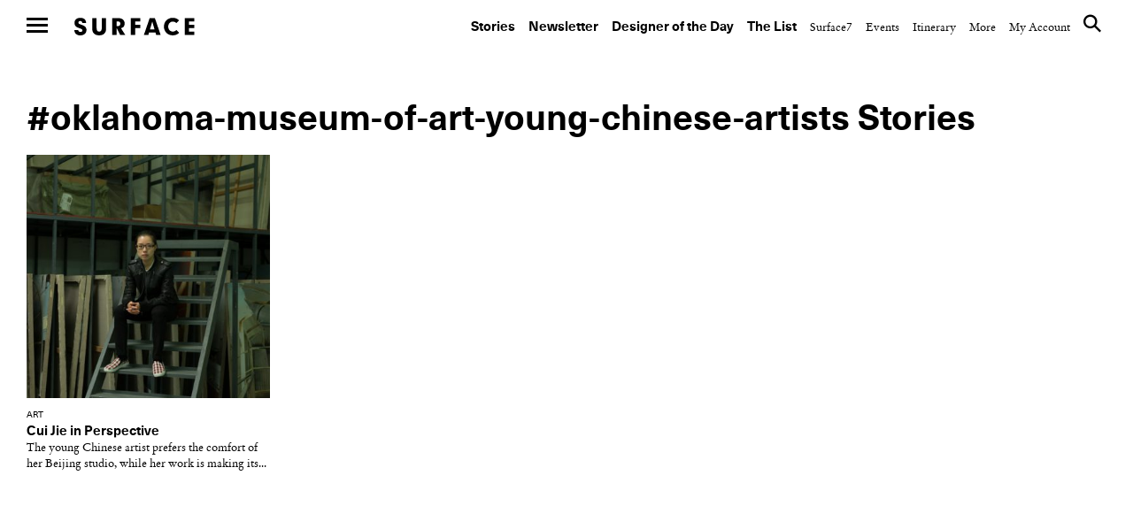

--- FILE ---
content_type: text/html; charset=UTF-8
request_url: https://www.surfacemag.com/articles/tag/oklahoma-museum-of-art-young-chinese-artists/
body_size: 13557
content:


<!DOCTYPE html>
<html class="no-js " lang="en-US">
<head>
  <meta charset="utf-8">
  <meta http-equiv="X-UA-Compatible" content="IE=edge">
  <meta name="referrer" content="no-referrer-when-downgrade">
<meta name="robots" content="index, follow, max-image-preview:large, max-snippet:-1, max-video-preview:-1" />
  
  <meta name="viewport" content="width=device-width, minimum-scale=1.0, maximum-scale=1.0, user-scalable=no">
  <meta property="fb:pages" content="17795623260" />

  <meta name="appleid-signin-client-id" content="com.surfacemag.website">
  <meta name="appleid-signin-scope" content="name email">
  <meta name="appleid-signin-redirect-uri" content="https://www.surfacemag.com/login/social/">
  <meta name="appleid-signin-state" content="apple">

  <link rel="shortcut icon" href="https://www.surfacemag.com/app/themes/surface-magazine/favicon.ico">

  <meta name='robots' content='max-image-preview:large' />
	<style>img:is([sizes="auto" i], [sizes^="auto," i]) { contain-intrinsic-size: 3000px 1500px }</style>
	<meta name="robots" content="index, follow, max-image-preview:large, max-snippet:-1, max-video-preview:-1" />
	<!-- This site is optimized with the Yoast SEO plugin v22.9 - https://yoast.com/wordpress/plugins/seo/ -->
	<title>oklahoma museum of art young chinese artists &#8211; SURFACE</title>
	<link rel="canonical" href="https://www.surfacemag.com/articles/tag/oklahoma-museum-of-art-young-chinese-artists/" />
	<meta property="og:locale" content="en_US" />
	<meta property="og:type" content="article" />
	<meta property="og:title" content="oklahoma museum of art young chinese artists &#8211; SURFACE" />
	<meta property="og:url" content="https://www.surfacemag.com/articles/tag/oklahoma-museum-of-art-young-chinese-artists/" />
	<meta property="og:site_name" content="SURFACE" />
	<meta name="twitter:card" content="summary_large_image" />
	<meta name="twitter:site" content="@SurfaceMag" />
	<script type="application/ld+json" class="yoast-schema-graph">{"@context":"https://schema.org","@graph":[{"@type":"CollectionPage","@id":"https://www.surfacemag.com/articles/tag/oklahoma-museum-of-art-young-chinese-artists/","url":"https://www.surfacemag.com/articles/tag/oklahoma-museum-of-art-young-chinese-artists/","name":"oklahoma museum of art young chinese artists &#8211; SURFACE","isPartOf":{"@id":"https://www.surfacemag.com/#website"},"primaryImageOfPage":{"@id":"https://www.surfacemag.com/articles/tag/oklahoma-museum-of-art-young-chinese-artists/#primaryimage"},"image":{"@id":"https://www.surfacemag.com/articles/tag/oklahoma-museum-of-art-young-chinese-artists/#primaryimage"},"thumbnailUrl":"https://images.surfacemag.com/app/uploads/2016/10/Beijing-Artist-Cui-Jie-Surface-Magazine.jpg","breadcrumb":{"@id":"https://www.surfacemag.com/articles/tag/oklahoma-museum-of-art-young-chinese-artists/#breadcrumb"},"inLanguage":"en-US"},{"@type":"ImageObject","inLanguage":"en-US","@id":"https://www.surfacemag.com/articles/tag/oklahoma-museum-of-art-young-chinese-artists/#primaryimage","url":"https://images.surfacemag.com/app/uploads/2016/10/Beijing-Artist-Cui-Jie-Surface-Magazine.jpg","contentUrl":"https://images.surfacemag.com/app/uploads/2016/10/Beijing-Artist-Cui-Jie-Surface-Magazine.jpg","width":600,"height":800},{"@type":"BreadcrumbList","@id":"https://www.surfacemag.com/articles/tag/oklahoma-museum-of-art-young-chinese-artists/#breadcrumb","itemListElement":[{"@type":"ListItem","position":1,"name":"Home","item":"https://www.surfacemag.com/"},{"@type":"ListItem","position":2,"name":"oklahoma museum of art young chinese artists"}]},{"@type":"WebSite","@id":"https://www.surfacemag.com/#website","url":"https://www.surfacemag.com/","name":"SURFACE","description":"","potentialAction":[{"@type":"SearchAction","target":{"@type":"EntryPoint","urlTemplate":"https://www.surfacemag.com/?s={search_term_string}"},"query-input":"required name=search_term_string"}],"inLanguage":"en-US"}]}</script>
	<!-- / Yoast SEO plugin. -->


<link rel='dns-prefetch' href='//ajax.googleapis.com' />
<link rel="alternate" type="application/rss+xml" title="SURFACE &raquo; oklahoma museum of art young chinese artists Tag Feed" href="https://www.surfacemag.com/articles/tag/oklahoma-museum-of-art-young-chinese-artists/feed/" />
<link rel='stylesheet' id='wp-block-library-css' href='https://www.surfacemag.com/wp/wp-includes/css/dist/block-library/style.min.css?ver=6.8.1' type='text/css' media='all' />
<style id='classic-theme-styles-inline-css' type='text/css'>
/*! This file is auto-generated */
.wp-block-button__link{color:#fff;background-color:#32373c;border-radius:9999px;box-shadow:none;text-decoration:none;padding:calc(.667em + 2px) calc(1.333em + 2px);font-size:1.125em}.wp-block-file__button{background:#32373c;color:#fff;text-decoration:none}
</style>
<style id='global-styles-inline-css' type='text/css'>
:root{--wp--preset--aspect-ratio--square: 1;--wp--preset--aspect-ratio--4-3: 4/3;--wp--preset--aspect-ratio--3-4: 3/4;--wp--preset--aspect-ratio--3-2: 3/2;--wp--preset--aspect-ratio--2-3: 2/3;--wp--preset--aspect-ratio--16-9: 16/9;--wp--preset--aspect-ratio--9-16: 9/16;--wp--preset--color--black: #000000;--wp--preset--color--cyan-bluish-gray: #abb8c3;--wp--preset--color--white: #ffffff;--wp--preset--color--pale-pink: #f78da7;--wp--preset--color--vivid-red: #cf2e2e;--wp--preset--color--luminous-vivid-orange: #ff6900;--wp--preset--color--luminous-vivid-amber: #fcb900;--wp--preset--color--light-green-cyan: #7bdcb5;--wp--preset--color--vivid-green-cyan: #00d084;--wp--preset--color--pale-cyan-blue: #8ed1fc;--wp--preset--color--vivid-cyan-blue: #0693e3;--wp--preset--color--vivid-purple: #9b51e0;--wp--preset--gradient--vivid-cyan-blue-to-vivid-purple: linear-gradient(135deg,rgba(6,147,227,1) 0%,rgb(155,81,224) 100%);--wp--preset--gradient--light-green-cyan-to-vivid-green-cyan: linear-gradient(135deg,rgb(122,220,180) 0%,rgb(0,208,130) 100%);--wp--preset--gradient--luminous-vivid-amber-to-luminous-vivid-orange: linear-gradient(135deg,rgba(252,185,0,1) 0%,rgba(255,105,0,1) 100%);--wp--preset--gradient--luminous-vivid-orange-to-vivid-red: linear-gradient(135deg,rgba(255,105,0,1) 0%,rgb(207,46,46) 100%);--wp--preset--gradient--very-light-gray-to-cyan-bluish-gray: linear-gradient(135deg,rgb(238,238,238) 0%,rgb(169,184,195) 100%);--wp--preset--gradient--cool-to-warm-spectrum: linear-gradient(135deg,rgb(74,234,220) 0%,rgb(151,120,209) 20%,rgb(207,42,186) 40%,rgb(238,44,130) 60%,rgb(251,105,98) 80%,rgb(254,248,76) 100%);--wp--preset--gradient--blush-light-purple: linear-gradient(135deg,rgb(255,206,236) 0%,rgb(152,150,240) 100%);--wp--preset--gradient--blush-bordeaux: linear-gradient(135deg,rgb(254,205,165) 0%,rgb(254,45,45) 50%,rgb(107,0,62) 100%);--wp--preset--gradient--luminous-dusk: linear-gradient(135deg,rgb(255,203,112) 0%,rgb(199,81,192) 50%,rgb(65,88,208) 100%);--wp--preset--gradient--pale-ocean: linear-gradient(135deg,rgb(255,245,203) 0%,rgb(182,227,212) 50%,rgb(51,167,181) 100%);--wp--preset--gradient--electric-grass: linear-gradient(135deg,rgb(202,248,128) 0%,rgb(113,206,126) 100%);--wp--preset--gradient--midnight: linear-gradient(135deg,rgb(2,3,129) 0%,rgb(40,116,252) 100%);--wp--preset--font-size--small: 13px;--wp--preset--font-size--medium: 20px;--wp--preset--font-size--large: 36px;--wp--preset--font-size--x-large: 42px;--wp--preset--spacing--20: 0.44rem;--wp--preset--spacing--30: 0.67rem;--wp--preset--spacing--40: 1rem;--wp--preset--spacing--50: 1.5rem;--wp--preset--spacing--60: 2.25rem;--wp--preset--spacing--70: 3.38rem;--wp--preset--spacing--80: 5.06rem;--wp--preset--shadow--natural: 6px 6px 9px rgba(0, 0, 0, 0.2);--wp--preset--shadow--deep: 12px 12px 50px rgba(0, 0, 0, 0.4);--wp--preset--shadow--sharp: 6px 6px 0px rgba(0, 0, 0, 0.2);--wp--preset--shadow--outlined: 6px 6px 0px -3px rgba(255, 255, 255, 1), 6px 6px rgba(0, 0, 0, 1);--wp--preset--shadow--crisp: 6px 6px 0px rgba(0, 0, 0, 1);}:where(.is-layout-flex){gap: 0.5em;}:where(.is-layout-grid){gap: 0.5em;}body .is-layout-flex{display: flex;}.is-layout-flex{flex-wrap: wrap;align-items: center;}.is-layout-flex > :is(*, div){margin: 0;}body .is-layout-grid{display: grid;}.is-layout-grid > :is(*, div){margin: 0;}:where(.wp-block-columns.is-layout-flex){gap: 2em;}:where(.wp-block-columns.is-layout-grid){gap: 2em;}:where(.wp-block-post-template.is-layout-flex){gap: 1.25em;}:where(.wp-block-post-template.is-layout-grid){gap: 1.25em;}.has-black-color{color: var(--wp--preset--color--black) !important;}.has-cyan-bluish-gray-color{color: var(--wp--preset--color--cyan-bluish-gray) !important;}.has-white-color{color: var(--wp--preset--color--white) !important;}.has-pale-pink-color{color: var(--wp--preset--color--pale-pink) !important;}.has-vivid-red-color{color: var(--wp--preset--color--vivid-red) !important;}.has-luminous-vivid-orange-color{color: var(--wp--preset--color--luminous-vivid-orange) !important;}.has-luminous-vivid-amber-color{color: var(--wp--preset--color--luminous-vivid-amber) !important;}.has-light-green-cyan-color{color: var(--wp--preset--color--light-green-cyan) !important;}.has-vivid-green-cyan-color{color: var(--wp--preset--color--vivid-green-cyan) !important;}.has-pale-cyan-blue-color{color: var(--wp--preset--color--pale-cyan-blue) !important;}.has-vivid-cyan-blue-color{color: var(--wp--preset--color--vivid-cyan-blue) !important;}.has-vivid-purple-color{color: var(--wp--preset--color--vivid-purple) !important;}.has-black-background-color{background-color: var(--wp--preset--color--black) !important;}.has-cyan-bluish-gray-background-color{background-color: var(--wp--preset--color--cyan-bluish-gray) !important;}.has-white-background-color{background-color: var(--wp--preset--color--white) !important;}.has-pale-pink-background-color{background-color: var(--wp--preset--color--pale-pink) !important;}.has-vivid-red-background-color{background-color: var(--wp--preset--color--vivid-red) !important;}.has-luminous-vivid-orange-background-color{background-color: var(--wp--preset--color--luminous-vivid-orange) !important;}.has-luminous-vivid-amber-background-color{background-color: var(--wp--preset--color--luminous-vivid-amber) !important;}.has-light-green-cyan-background-color{background-color: var(--wp--preset--color--light-green-cyan) !important;}.has-vivid-green-cyan-background-color{background-color: var(--wp--preset--color--vivid-green-cyan) !important;}.has-pale-cyan-blue-background-color{background-color: var(--wp--preset--color--pale-cyan-blue) !important;}.has-vivid-cyan-blue-background-color{background-color: var(--wp--preset--color--vivid-cyan-blue) !important;}.has-vivid-purple-background-color{background-color: var(--wp--preset--color--vivid-purple) !important;}.has-black-border-color{border-color: var(--wp--preset--color--black) !important;}.has-cyan-bluish-gray-border-color{border-color: var(--wp--preset--color--cyan-bluish-gray) !important;}.has-white-border-color{border-color: var(--wp--preset--color--white) !important;}.has-pale-pink-border-color{border-color: var(--wp--preset--color--pale-pink) !important;}.has-vivid-red-border-color{border-color: var(--wp--preset--color--vivid-red) !important;}.has-luminous-vivid-orange-border-color{border-color: var(--wp--preset--color--luminous-vivid-orange) !important;}.has-luminous-vivid-amber-border-color{border-color: var(--wp--preset--color--luminous-vivid-amber) !important;}.has-light-green-cyan-border-color{border-color: var(--wp--preset--color--light-green-cyan) !important;}.has-vivid-green-cyan-border-color{border-color: var(--wp--preset--color--vivid-green-cyan) !important;}.has-pale-cyan-blue-border-color{border-color: var(--wp--preset--color--pale-cyan-blue) !important;}.has-vivid-cyan-blue-border-color{border-color: var(--wp--preset--color--vivid-cyan-blue) !important;}.has-vivid-purple-border-color{border-color: var(--wp--preset--color--vivid-purple) !important;}.has-vivid-cyan-blue-to-vivid-purple-gradient-background{background: var(--wp--preset--gradient--vivid-cyan-blue-to-vivid-purple) !important;}.has-light-green-cyan-to-vivid-green-cyan-gradient-background{background: var(--wp--preset--gradient--light-green-cyan-to-vivid-green-cyan) !important;}.has-luminous-vivid-amber-to-luminous-vivid-orange-gradient-background{background: var(--wp--preset--gradient--luminous-vivid-amber-to-luminous-vivid-orange) !important;}.has-luminous-vivid-orange-to-vivid-red-gradient-background{background: var(--wp--preset--gradient--luminous-vivid-orange-to-vivid-red) !important;}.has-very-light-gray-to-cyan-bluish-gray-gradient-background{background: var(--wp--preset--gradient--very-light-gray-to-cyan-bluish-gray) !important;}.has-cool-to-warm-spectrum-gradient-background{background: var(--wp--preset--gradient--cool-to-warm-spectrum) !important;}.has-blush-light-purple-gradient-background{background: var(--wp--preset--gradient--blush-light-purple) !important;}.has-blush-bordeaux-gradient-background{background: var(--wp--preset--gradient--blush-bordeaux) !important;}.has-luminous-dusk-gradient-background{background: var(--wp--preset--gradient--luminous-dusk) !important;}.has-pale-ocean-gradient-background{background: var(--wp--preset--gradient--pale-ocean) !important;}.has-electric-grass-gradient-background{background: var(--wp--preset--gradient--electric-grass) !important;}.has-midnight-gradient-background{background: var(--wp--preset--gradient--midnight) !important;}.has-small-font-size{font-size: var(--wp--preset--font-size--small) !important;}.has-medium-font-size{font-size: var(--wp--preset--font-size--medium) !important;}.has-large-font-size{font-size: var(--wp--preset--font-size--large) !important;}.has-x-large-font-size{font-size: var(--wp--preset--font-size--x-large) !important;}
:where(.wp-block-post-template.is-layout-flex){gap: 1.25em;}:where(.wp-block-post-template.is-layout-grid){gap: 1.25em;}
:where(.wp-block-columns.is-layout-flex){gap: 2em;}:where(.wp-block-columns.is-layout-grid){gap: 2em;}
:root :where(.wp-block-pullquote){font-size: 1.5em;line-height: 1.6;}
</style>
<link rel='stylesheet' id='ewd-feup-style-css' href='https://www.surfacemag.com/app/plugins/front-end-only-users/css/feu-styles.css?ver=6.8.1' type='text/css' media='all' />
<link rel='stylesheet' id='feup-yahoo-pure-css-css' href='https://www.surfacemag.com/app/plugins/front-end-only-users/css/feup-pure.css?ver=6.8.1' type='text/css' media='all' />
<script type="text/javascript" src="https://ajax.googleapis.com/ajax/libs/jquery/3.1.0/jquery.min.js?ver=6.8.1" id="jquery-js"></script>
<script type="text/javascript" src="https://www.surfacemag.com/app/plugins/front-end-only-users/js/ewd-feup-tracking.js?ver=6.8.1" id="ewd-feup-tracking-js"></script>
<script type="text/javascript" id="ewd-feup-password-strength-js-extra">
/* <![CDATA[ */
var ewd_feup_ajax_translations = {"mismatch_label":"Mismatch","too_short_label":"Too Short","weak_label":"Weak","good_label":"Good","strong_label":"Strong"};
/* ]]> */
</script>
<script type="text/javascript" src="https://www.surfacemag.com/app/plugins/front-end-only-users//js/ewd-feup-check-password-strength.js?ver=6.8.1" id="ewd-feup-password-strength-js"></script>
<script type="text/javascript" src="https://www.surfacemag.com/app/plugins/front-end-only-users//js/parsley.min.js?ver=6.8.1" id="parsley-js"></script>
<link rel="https://api.w.org/" href="https://www.surfacemag.com/wp-json/" /><link rel="alternate" title="JSON" type="application/json" href="https://www.surfacemag.com/wp-json/wp/v2/tags/2409" /><link rel="EditURI" type="application/rsd+xml" title="RSD" href="https://www.surfacemag.com/wp/xmlrpc.php?rsd" />
<meta name="generator" content="WordPress 6.8.1" />
<script>var FEUP_Min_Pass = 6;
</script><!-- There is no amphtml version available for this URL. --><?php if ($_SERVER['REQUEST_URI']=='/articles/renaissance-hotels-local-spirit/?nocache=1' || 
          $_SERVER['REQUEST_URI']=='/articles/renaissance-hotels-local-spirit/' ||
          (strpos($_SERVER['REQUEST_URI'],'renaissance-hotels-local-spirit')!==false)) { ?> 


<script async src="https://securepubads.g.doubleclick.net/tag/js/gpt.js"></script>
<script>
  window.googletag = window.googletag || {cmd: []};
  googletag.cmd.push(function() {
    googletag.defineSlot('/21709441770/Master_Surface_Leaderboard', [[320, 50], [468, 60], [970, 90], [970, 250], [728, 90]], 'div-gpt-ad-1576079271773-0').addService(googletag.pubads());
    googletag.pubads().enableSingleRequest();
    googletag.enableServices();
  });
</script>

<?php  } ?>

<meta name="facebook-domain-verification" content="8mxb5sztu0zzgkpgd6m0twvvv8ndzx" />
<!-- chris added -->
<script async src="https://securepubads.g.doubleclick.net/tag/js/gpt.js"></script>
<script>
  window.googletag = window.googletag || {cmd: []};
  googletag.cmd.push(function() {
    googletag.defineSlot('/21709441770/XS_Surface_Banner_300x250', [300, 250], 'div-gpt-ad-1580931428716-0').addService(googletag.pubads());
    googletag.pubads().enableSingleRequest();
    googletag.enableServices();
  });
</script>
		<style type="text/css" id="wp-custom-css">
			@media only screen and (max-width:768px){
	.modal-mobile-width{
		width: 60% !important;
		margin: 0 auto ;
	}
}
@media only screen and (max-width:1024px) and (min-width:992px){
	.header__nav--top {

    padding: 45px 30px 14px 0 !important;
}
	.wrapper {
    margin-top: 50px;
}
}
		</style>
		
  
  <link rel="alternate" type="application/rss+xml" title="Surface Feed" href="/feed">
  <link rel="stylesheet" href="https://www.surfacemag.com/app/themes/surface-magazine/style.css?7d24dbf">
  <link rel="stylesheet" href="https://www.surfacemag.com/app/themes/surface-magazine/ads.css?6166343">

  <!-- Google Tag Manager -->
<script>(function(w,d,s,l,i){w[l]=w[l]||[];w[l].push({'gtm.start':
new Date().getTime(),event:'gtm.js'});var f=d.getElementsByTagName(s)[0],
j=d.createElement(s),dl=l!='dataLayer'?'&l='+l:'';j.async=true;j.src=
'https://www.googletagmanager.com/gtm.js?id='+i+dl;f.parentNode.insertBefore(j,f);
})(window,document,'script','dataLayer','GTM-KJPB9C9');</script>
<!-- End Google Tag Manager -->  <!-- Chartbeat Tag -->
  <script type="text/javascript">
    var _sf_async_config = { uid: 63255, domain: 'surfacemag.com', useCanonical: true };
    (function() {
      function loadChartbeat() {
        window._sf_endpt = (new Date()).getTime();
        var e = document.createElement('script');
        e.setAttribute('language', 'javascript');
        e.setAttribute('type', 'text/javascript');
        e.setAttribute('src','//static.chartbeat.com/js/chartbeat.js');
        document.body.appendChild(e);
      };
      var oldonload = window.onload;
      window.onload = (typeof window.onload != 'function') ?
        loadChartbeat : function() { oldonload(); loadChartbeat(); };
    })();
  </script>
  <!-- End Chartbeat Tag -->
  <!-- Facebook Pixel Code -->
  <script>
    !function(f,b,e,v,n,t,s){if(f.fbq)return;n=f.fbq=function(){n.callMethod?
    n.callMethod.apply(n,arguments):n.queue.push(arguments)};if(!f._fbq)f._fbq=n;
    n.push=n;n.loaded=!0;n.version='2.0';n.queue=[];t=b.createElement(e);t.async=!0;
    t.src=v;s=b.getElementsByTagName(e)[0];s.parentNode.insertBefore(t,s)}(window,
    document,'script','https://connect.facebook.net/en_US/fbevents.js');
    fbq('init', '1265788860131404');
    fbq('track', 'PageView');
  </script>
  <noscript>
    <img height="1" width="1" style="display:none"
  src="https://www.facebook.com/tr?id=1265788860131404&ev=PageView&noscript=1"
  />
  </noscript>
  <!-- End Facebook Pixel Code -->

  <script async='async' src='https://www.googletagservices.com/tag/js/gpt.js'></script>
  <script>
    var googletag = googletag || {};
    googletag.cmd = googletag.cmd || [];
  </script>

  <script>
    /*
    googletag.cmd.push(function() {
      var mapping = googletag.sizeMapping().
        addSize([0, 0], [300, 250]).
        addSize([980, 690], [970, 250]).
        build();

      googletag.defineSlot('/21709441770/TopBanner', [[970, 250], [300, 250]], 'div-gpt-ad-1525799873481-0').defineSizeMapping(mapping).addService(googletag.pubads()).setCollapseEmptyDiv(true);
      googletag.pubads().enableSingleRequest();
      googletag.enableServices();
    });
    */

    googletag.cmd.push(function() {
      var mapping_mobile = googletag.sizeMapping().
      addSize([0, 0], [320, 50]).
      build();

      var mapping = googletag.sizeMapping().
      addSize([1100, 690], [970, 90]).
      build();

      googletag.defineSlot('/21709441770/Master_Surface_Leaderboard', [[320, 50]], 'div-gpt-ad-1549996972438-0').defineSizeMapping(mapping_mobile).addService(googletag.pubads()).setCollapseEmptyDiv(true);
      googletag.defineSlot('/21709441770/Master_Surface_Leaderboard', [[468, 60]], 'div-gpt-ad-1549996972438-1').addService(googletag.pubads()).setCollapseEmptyDiv(true);
      googletag.defineSlot('/21709441770/Master_Surface_Leaderboard', [[970, 90]], 'div-gpt-ad-1549996972438-2').addService(googletag.pubads()).setCollapseEmptyDiv(true);
      googletag.defineSlot('/21709441770/Master_Surface_Leaderboard', [[970, 250]], 'div-gpt-ad-1549996972438-3').addService(googletag.pubads()).setCollapseEmptyDiv(true);

      googletag.defineSlot('/21709441770/Master_Surface_Articles_AllSizes', [[300, 250]], 'div-gpt-ad-1550162843163-0').addService(googletag.pubads()).setCollapseEmptyDiv(true);
      googletag.defineSlot('/21709441770/Master_Surface_Articles_AllSizes', [[468, 60]], 'div-gpt-ad-1550162843163-1').addService(googletag.pubads()).setCollapseEmptyDiv(true);
      googletag.defineSlot('/21709441770/Master_Surface_Articles_AllSizes', [[728, 90]], 'div-gpt-ad-1550162843163-2').addService(googletag.pubads()).setCollapseEmptyDiv(true);
      googletag.defineSlot('/21709441770/Master_Surface_Articles_AllSizes', [[970, 90], [970, 250]], 'div-gpt-ad-1550162843163-3').addService(googletag.adSlot).setCollapseEmptyDiv(true);
      googletag.defineSlot('/21709441770/Master_Surface_Articles_AllSizes', [[300, 250]], 'div-gpt-ad-1550162843163-4').addService(googletag.pubads()).setCollapseEmptyDiv(true);
      googletag.defineSlot('/21709441770/Master_Surface_Articles_AllSizes', [[468, 60]], 'div-gpt-ad-1550162843163-5').addService(googletag.pubads()).setCollapseEmptyDiv(true);
      googletag.defineSlot('/21709441770/Master_Surface_Articles_AllSizes', [[728, 90]], 'div-gpt-ad-1550162843163-6').addService(googletag.pubads()).setCollapseEmptyDiv(true);
      googletag.defineSlot('/21709441770/Master_Surface_Articles_AllSizes', [[970, 90], [970, 250]], 'div-gpt-ad-1550162843163-7').addService(googletag.adSlot).setCollapseEmptyDiv(true);

      googletag.defineSlot('/21709441770/XS_Surface_Banner_300x250', [300, 250], 'div-gpt-ad-1549397546427-0').addService(googletag.pubads()).setCollapseEmptyDiv(true);
      googletag.defineSlot('/21709441770/XS_Surface_Banner_300x250', [300, 250], 'div-gpt-ad-1549397546427-1').addService(googletag.pubads()).setCollapseEmptyDiv(true);
      googletag.defineSlot('/21709441770/XS_Surface_Banner_300x250', [300, 250], 'div-gpt-ad-1549397546427-2').addService(googletag.pubads()).setCollapseEmptyDiv(true);
      googletag.defineSlot('/21709441770/XS_Surface_Banner_300x250', [300, 250], 'div-gpt-ad-1549397546427-3').addService(googletag.pubads()).setCollapseEmptyDiv(true);

      /*
      googletag.defineSlot('/21709441770/XS_Surface_Interstitial_300x400', [300, 400], 'div-gpt-ad-1549398230985-0').addService(googletag.pubads()).setCollapseEmptyDiv(true);

      googletag.defineSlot('/21709441770/XS_Surface_Interstitial_320x480', [320, 480], 'div-gpt-ad-1549398377836-0').addService(googletag.pubads()).setCollapseEmptyDiv(true);
      */

      googletag.defineSlot('/21709441770/M_Surface_Banner_970x250', [[970, 250], [970, 90]], 'div-gpt-ad-1549994597477-0').addService(googletag.pubads()).setCollapseEmptyDiv(true);
      googletag.defineSlot('/21709441770/M_Surface_Banner_970x250', [[970, 250], [970, 90]], 'div-gpt-ad-1549994597477-1').addService(googletag.pubads()).setCollapseEmptyDiv(true);
      googletag.defineSlot('/21709441770/M_Surface_Banner_970x250', [[970, 250], [970, 90]], 'div-gpt-ad-1549994597477-2').addService(googletag.pubads()).setCollapseEmptyDiv(true);

      googletag.defineSlot('/21709441770/M_Surface_Banner_300x250', [300, 250], 'div-gpt-ad-1549899810883-0').addService(googletag.pubads()).setCollapseEmptyDiv(true);
      googletag.defineSlot('/21709441770/M_Surface_Banner_300x250', [300, 250], 'div-gpt-ad-1549899810883-1').addService(googletag.pubads()).setCollapseEmptyDiv(true);
      googletag.defineSlot('/21709441770/M_Surface_Banner_300x250', [300, 250], 'div-gpt-ad-1549899810883-2').addService(googletag.pubads()).setCollapseEmptyDiv(true);
      googletag.defineSlot('/21709441770/M_Surface_Banner_300x250', [300, 250], 'div-gpt-ad-1549899810883-3').addService(googletag.pubads()).setCollapseEmptyDiv(true);
      googletag.defineSlot('/21709441770/M_Surface_Banner_300x250', [300, 250], 'div-gpt-ad-1549899810883-4').addService(googletag.pubads()).setCollapseEmptyDiv(true);
      googletag.defineSlot('/21709441770/M_Surface_Banner_300x250', [300, 250], 'div-gpt-ad-1549899810883-5').addService(googletag.pubads()).setCollapseEmptyDiv(true);
      googletag.defineSlot('/21709441770/M_Surface_Banner_300x250', [300, 250], 'div-gpt-ad-1549899810883-6').addService(googletag.pubads()).setCollapseEmptyDiv(true);
      googletag.defineSlot('/21709441770/M_Surface_Banner_300x250', [300, 250], 'div-gpt-ad-1549899810883-7').addService(googletag.pubads()).setCollapseEmptyDiv(true);
      googletag.defineSlot('/21709441770/M_Surface_Banner_300x250', [300, 250], 'div-gpt-ad-1549899810883-8').addService(googletag.pubads()).setCollapseEmptyDiv(true);
      googletag.defineSlot('/21709441770/M_Surface_Banner_300x250', [300, 250], 'div-gpt-ad-1549899810883-9').addService(googletag.pubads()).setCollapseEmptyDiv(true);

      googletag.defineSlot('/21709441770/M_Surface_Native', ['fluid'], 'div-gpt-ad-1549911903741-0').addService(googletag.pubads()).setCollapseEmptyDiv(true);

      googletag.pubads().enableSingleRequest();
      googletag.pubads().collapseEmptyDivs();

      // Set key-value targeting for entire page
      googletag.pubads().setTargeting('cms_id', ['547']);
      googletag.pubads().setTargeting('cms_type', ['']);

      googletag.enableServices();
    });

</script>
  <style type="text/css">
    .wrapper {
      overflow-x: hidden !important;
    }
  </style>

    <script>
        function favoriteComponent(id, saved = false, show_text = false)
        {
            return {
                not_logged_in: false,
                show_text: show_text,
                saved: saved,
                post_id: id,

                checkFavorite() {
                    var xm = this;

                    axios.get('/wp-json/shelters/v1/has-favorite/' + id)
                        .then(function(response) {
                            xm.saved = response.data.saved;
                        })
                        .catch(function() {
                            // Do nothing
                        })
                },

                favorite() {
                    var xm = this;
                    var url = xm.saved ? '/wp-json/shelters/v1/unfavorite/' + id
                        : '/wp-json/shelters/v1/favorite/' + id;

                    axios.get(url)
                        .then(function (response) {
                            if (response.data.status) {
                                xm.saved = !xm.saved;
                            }
                        })
                        .catch(function (error) {
                            if (error.response.status === 401) {
                                window.location = '/login/?redirect=shelter' + id + '&fav=1';
                            }
                        });
                }
            }
        }
    </script>

    

</head>

<body class="archive tag tag-oklahoma-museum-of-art-young-chinese-artists tag-2409 wp-theme-surface-magazine page-has-ads " data-script="Global">

<!-- Google Tag Manager (noscript) -->
<noscript><iframe src="https://www.googletagmanager.com/ns.html?id=GTM-KJPB9C9"
height="0" width="0" style="display:none;visibility:hidden"></iframe></noscript>
<!-- End Google Tag Manager (noscript) -->
  
<div class="ads ads__header" data-script="Ads">

  <style>
    .ads__link {
      display: none;
    }

    @media (min-width: 980px) {
      .ads__link__mobile {
        display: none;
      }
      .ads__link {
        display: block;
      }
    }
  </style>
  </div>

     <div>
            <input type="checkbox" id="nav-toggle" name="nav-toggle"/>
  <label class="nav-underlay" for="nav-toggle"></label>

  <header role="navigation" class="header header--top">
    <label for="nav-toggle" class="nav-hamburger">
      <span class="btn-hamburger">
        <span></span>
        <span></span>
        <span></span>
      </span>
    </label>

    <a href="/" class="logo" title="surface">Surface</a>

    <nav class="header__nav header__nav--top">
      <ul>
    <li id="menu-item-184004" class="header__nav--primary menu-item menu-item-type-custom menu-item-object-custom menu-item-184004"><a href="https://www.surfacemag.com/articles/">Stories</a></li>
<li id="menu-item-184005" class="header__nav--primary menu-item menu-item-type-custom menu-item-object-custom menu-item-184005"><a href="https://www.surfacemag.com/design-dispatch-subscribe/">Newsletter</a></li>
<li id="menu-item-184006" class="header__nav--primary menu-item menu-item-type-custom menu-item-object-custom menu-item-184006"><a href="https://www.surfacemag.com/articles/category/designer-of-the-day/">Designer of the Day</a></li>
<li id="menu-item-184007" class="header__nav--primary menu-item menu-item-type-custom menu-item-object-custom menu-item-184007"><a href="https://www.surfacemag.com/the-list/">The List</a></li>
<li id="menu-item-184017" class="menu-item menu-item-type-custom menu-item-object-custom menu-item-184017"><a href="/articles/category/surface-7/">Surface7</a></li>
<li id="menu-item-184018" class="menu-item menu-item-type-custom menu-item-object-custom menu-item-184018"><a href="/articles/category/other/events/">Events</a></li>
<li id="menu-item-184019" class="menu-item menu-item-type-custom menu-item-object-custom menu-item-184019"><a href="/events/">Itinerary</a></li>
    <li class="hide-side">
        <a href="javascript://" class="header__nav--link">More</a>
        <ul>
    <li id="menu-item-9742" class="menu-item menu-item-type-post_type menu-item-object-page menu-item-9742"><a href="https://www.surfacemag.com/about/">About</a></li>
<li id="menu-item-87673" class="menu-item menu-item-type-post_type menu-item-object-page menu-item-87673"><a href="https://www.surfacemag.com/masthead/">Masthead</a></li>
<li id="menu-item-9743" class="menu-item menu-item-type-post_type menu-item-object-page menu-item-9743"><a href="https://www.surfacemag.com/contact/">Contact</a></li>
<li id="menu-item-9741" class="menu-item menu-item-type-post_type menu-item-object-page menu-item-9741"><a href="https://www.surfacemag.com/advertising/">Advertise</a></li>
<li id="menu-item-44954" class="menu-item menu-item-type-custom menu-item-object-custom menu-item-44954"><a href="http://surfacemedia.com/portfolio/surfacestudios/">Surface Studios</a></li>
<li id="menu-item-128854" class="menu-item menu-item-type-custom menu-item-object-custom menu-item-128854"><a href="/videos/">Videos</a></li>
<li id="menu-item-9744" class="menu-item menu-item-type-post_type menu-item-object-page menu-item-9744"><a href="https://www.surfacemag.com/careers/">Careers</a></li>
<li id="menu-item-26536" class="menu-item menu-item-type-post_type menu-item-object-page menu-item-26536"><a href="https://www.surfacemag.com/legal/">Legal</a></li>
<li id="menu-item-89729" class="menu-item menu-item-type-custom menu-item-object-custom menu-item-89729"><a href="https://www.surfacemag.com/feed">RSS</a></li>
    <li class="site-credit">
        <a href="" class="header__nav--link">Site Credit</a>
        <a target="_blank" class="hover" href="http://www.kingandpartners.com">King &amp; Partners</a>
    </li>
    <li class="hide-side">
        <!--       
      <div class="login">
        <a href="#" class="header__nav--link">Login</a>
      </div>
 -->    </li>
</ul>
    </li>
    <li>
        <a href="https://www.surfacemag.com/login/" class="header__nav--link">My Account</a>
    </li>
    <li class="hide-side header__nav--search" data-script="Search">
        <a href="#" class="header__nav--link"><i class="icon-surface_search"></i></a>
    </li>
</ul>
    </nav>
  </header>
            <header role="navigation" class="header header--side">
    <label for="nav-toggle" class="nav-hamburger">
      <span class="btn-hamburger">
        <span></span>
        <span></span>
        <span></span>
      </span>
    </label>

    <nav class="header__nav header__nav--side">
      <ul>
    <li class="header__nav--primary menu-item menu-item-type-custom menu-item-object-custom menu-item-184004"><a href="https://www.surfacemag.com/articles/">Stories</a></li>
<li class="header__nav--primary menu-item menu-item-type-custom menu-item-object-custom menu-item-184005"><a href="https://www.surfacemag.com/design-dispatch-subscribe/">Newsletter</a></li>
<li class="header__nav--primary menu-item menu-item-type-custom menu-item-object-custom menu-item-184006"><a href="https://www.surfacemag.com/articles/category/designer-of-the-day/">Designer of the Day</a></li>
<li class="header__nav--primary menu-item menu-item-type-custom menu-item-object-custom menu-item-184007"><a href="https://www.surfacemag.com/the-list/">The List</a></li>
<li class="menu-item menu-item-type-custom menu-item-object-custom menu-item-184017"><a href="/articles/category/surface-7/">Surface7</a></li>
<li class="menu-item menu-item-type-custom menu-item-object-custom menu-item-184018"><a href="/articles/category/other/events/">Events</a></li>
<li class="menu-item menu-item-type-custom menu-item-object-custom menu-item-184019"><a href="/events/">Itinerary</a></li>
    <li class="hide-side header__nav--more">
        <a href="javascript://" class="header__nav--link">More</a>
        <nav class="header__subnav--top">
            <ul>
    <li class="menu-item menu-item-type-post_type menu-item-object-page menu-item-9742"><a href="https://www.surfacemag.com/about/">About</a></li>
<li class="menu-item menu-item-type-post_type menu-item-object-page menu-item-87673"><a href="https://www.surfacemag.com/masthead/">Masthead</a></li>
<li class="menu-item menu-item-type-post_type menu-item-object-page menu-item-9743"><a href="https://www.surfacemag.com/contact/">Contact</a></li>
<li class="menu-item menu-item-type-post_type menu-item-object-page menu-item-9741"><a href="https://www.surfacemag.com/advertising/">Advertise</a></li>
<li class="menu-item menu-item-type-custom menu-item-object-custom menu-item-44954"><a href="http://surfacemedia.com/portfolio/surfacestudios/">Surface Studios</a></li>
<li class="menu-item menu-item-type-custom menu-item-object-custom menu-item-128854"><a href="/videos/">Videos</a></li>
<li class="menu-item menu-item-type-post_type menu-item-object-page menu-item-9744"><a href="https://www.surfacemag.com/careers/">Careers</a></li>
<li class="menu-item menu-item-type-post_type menu-item-object-page menu-item-26536"><a href="https://www.surfacemag.com/legal/">Legal</a></li>
<li class="menu-item menu-item-type-custom menu-item-object-custom menu-item-89729"><a href="https://www.surfacemag.com/feed">RSS</a></li>
    <li class="site-credit">
        <a href="" class="header__nav--link">Site Credit</a>
        <a target="_blank" class="hover" href="http://www.kingandpartners.com">King &amp; Partners</a>
    </li>
    <li class="hide-side">
        <!--       
      <div class="login">
        <a href="#" class="header__nav--link">Login</a>
      </div>
 -->    </li>
</ul>
        </nav>
    </li>
    <li>
        <a href="https://www.surfacemag.com/login/" class="header__nav--link">My Account</a>
    </li>
    <li class="hide-side header__nav--search" data-script="Search">
        <a href="#" class="header__nav--link"><i class="icon-surface_search"></i></a>
    </li>
</ul>
    </nav>

    <nav class="header__subnav--side">
      <ul>
    <li class="menu-item menu-item-type-post_type menu-item-object-page menu-item-9742"><a href="https://www.surfacemag.com/about/">About</a></li>
<li class="menu-item menu-item-type-post_type menu-item-object-page menu-item-87673"><a href="https://www.surfacemag.com/masthead/">Masthead</a></li>
<li class="menu-item menu-item-type-post_type menu-item-object-page menu-item-9743"><a href="https://www.surfacemag.com/contact/">Contact</a></li>
<li class="menu-item menu-item-type-post_type menu-item-object-page menu-item-9741"><a href="https://www.surfacemag.com/advertising/">Advertise</a></li>
<li class="menu-item menu-item-type-custom menu-item-object-custom menu-item-44954"><a href="http://surfacemedia.com/portfolio/surfacestudios/">Surface Studios</a></li>
<li class="menu-item menu-item-type-custom menu-item-object-custom menu-item-128854"><a href="/videos/">Videos</a></li>
<li class="menu-item menu-item-type-post_type menu-item-object-page menu-item-9744"><a href="https://www.surfacemag.com/careers/">Careers</a></li>
<li class="menu-item menu-item-type-post_type menu-item-object-page menu-item-26536"><a href="https://www.surfacemag.com/legal/">Legal</a></li>
<li class="menu-item menu-item-type-custom menu-item-object-custom menu-item-89729"><a href="https://www.surfacemag.com/feed">RSS</a></li>
    <li class="site-credit">
        <a href="" class="header__nav--link">Site Credit</a>
        <a target="_blank" class="hover" href="http://www.kingandpartners.com">King &amp; Partners</a>
    </li>
    <li class="hide-side">
        <!--       
      <div class="login">
        <a href="#" class="header__nav--link">Login</a>
      </div>
 -->    </li>
</ul>
    </nav>

    <nav class="header__footer">
      <!--       
      <div class="login">
        <a href="#" class="header__nav--link">Login</a>
      </div>
 -->      <ul class="social">
        <li><a href="//twitter.com/SurfaceMag" class="icon icon-twitter" target="_blank" title="twitter"></a></li>
        <li><a href="//www.instagram.com/surfacemag/" class="icon icon-instagram" target="_blank" title="instagram"></a></li>
        <li><a href="//www.facebook.com/surfacemag" class="icon icon-facebook" target="_blank" title="facebook"></a></li>
        <li><a href="//www.pinterest.com/surfacemag/" class="icon icon-pinterest" target="_blank" title="Pinterest"></a></li>
       <li><a href="//www.youtube.com/surfacemedia/videos" class="icon icon-youtube" target="_blank" title="YouTube"></a></li>
      </ul>
    </nav>
  </header>

         <!--
          <div class='home-billboard'>
               <iframe id='a299ea34' name='a299ea34' src='https://ads.chriscaputo.com/delivery/afr.php?zoneid=5&amp;cb=INSERT_RANDOM_NUMBER_HERE' frameborder='0' scrolling='no' width='970' height='250' allow='autoplay'><a href='https://ads.chriscaputo.com/delivery/ck.php?n=a3196aa5&amp;cb=INSERT_RANDOM_NUMBER_HERE' target='_blank'><img src='https://ads.chriscaputo.com/delivery/avw.php?zoneid=5&amp;cb=INSERT_RANDOM_NUMBER_HERE&amp;n=a3196aa5' border='0' alt='' /></a></iframe>
          </div>
         -->
     </div>


<div class="wrapper">

          

	<style>
    .ads__article_header {
      display: block;
      text-align: center;
    }

    @media (max-width: 1200px) {
      .ads__article_header {
        display: none;
      }
     
    }
   @media screen and (max-width: 600px) {
      .container-ad-leaderboard {
        width: 30px;
      }
     
    }
  </style>
  
  <div class="container-ad-leaderboard" style="overflow: hidden;  ">
	 <!--  <div class="ads__article_header" > <center>
  Revive Adserver iFrame Tag - Generated with Revive Adserver v5.0.4
<iframe id='afa09943' name='afa09943' src='https://ads.chriscaputo.com/delivery/afr.php?zoneid=5&amp;cb=INSERT_RANDOM_NUMBER_HERE' frameborder='0' scrolling='no' width='90%'  style='
	    margin-top: 60px;'  allow='autoplay'><a href='https://ads.chriscaputo.com/delivery/ck.php?n=af620d25&amp;cb=INSERT_RANDOM_NUMBER_HERE' target='_blank'><img src='https://ads.chriscaputo.com/delivery/avw.php?zoneid=5&amp;cb=INSERT_RANDOM_NUMBER_HERE&amp;n=af620d25' border='0' alt='' /></a></iframe>

	  </center> </div> 	 -->

    <div class="home-mobile-leaderboard">
      <div class='home-mobile-leaderboard_mobile'
           style='width:320px; margin: 0 auto; text-align: center;'>
          
          <!-- Revive Adserver iFrame Tag - Generated with Revive Adserver v5.0.4 -->
          
                    
          <!-- Revive Adserver Asynchronous JS Tag - Generated with Revive Adserver v5.0.4 -->
            <ins data-revive-zoneid="6" data-revive-id="77d4dbede7360e235ae3f4184053a20c"></ins>
            <script async src="//ads.chriscaputo.com/delivery/asyncjs.php"></script>

      </div>
    </div>
  </div>

<main role="main" class="listings listings-articles" id="listings" data-script="Tags">
  <div class="container">

    <header class="listings-header">
      <h1 class="title">#oklahoma-museum-of-art-young-chinese-artists Stories</h1>
    </header>

            <section class="grid ajax-grid">
            <article class="grid__item" id="article-547">
    <figure class="grid__item--figure" id="article=547">
        <a href="https://www.surfacemag.com/articles/cui-jie/" class="grid__item--link grid__item--img"
           style="background-image:url(https://images.surfacemag.com/app/uploads/2016/10/Beijing-Artist-Cui-Jie-Surface-Magazine-375x500.jpg)"></a>
        <figcaption class="grid__item--caption">
            <!-- <a href="" class="grid__item--link" > -->
            <cite class="grid__item--cat">Art</cite>
            <h5 class="grid__item--title">Cui Jie in Perspective</h5>
            <p class="grid__item--blurb">The young Chinese artist prefers the comfort of her Beijing studio, while her work is making its...</p>
            <!-- </a> -->
        </figcaption>
    </figure>
</article>
        </section>
      </div>
</main>

<div id="searchOverlay" class="search overlay">

  <div class="overlay__inner-content">

    <a href="#" class="overlay__back search__back"><i class="icon icon-slide_smallarrow_left"></i>Back</a>

        <form role="search" method="get" class="search__form" action="https://www.surfacemag.com/">
      <label class="search__form--label">
        <span class="screen-reader-text">Search for:</span>
      </label>

      <input type="search" class="search__form--field" placeholder="Search Surface" value="" name="s" />

      <input type="hidden" value="site" name="search_type" />

      <button type="submit" class="search__form--submit"><span class="screen-reader-text">Search</span></button>

          </form>


    
  <section class="section section__popular">
    <h3 class="section--cat">Most Viewed</h3>

    <section class="grid">
      <article class="grid__item" id="article-200839">
    <figure class="grid__item--figure" id="article=200839">
        <a href="https://www.surfacemag.com/articles/christo-and-jeanne-claude-foundation-paris-museum-donation/" class="grid__item--link grid__item--img"
           style="background-image:url(https://www.surfacemag.com/app/uploads/2026/02/christo-jeanne-claude-paris-wrapped-arial-500x333.jpg)"></a>
        <figcaption class="grid__item--caption">
            <!-- <a href="" class="grid__item--link" > -->
            <cite class="grid__item--cat">DESIGN DISPATCH</cite>
            <h5 class="grid__item--title">The Christo and Jeanne-Claude Foundation Donated 14 Works to Paris Museums, and Other News</h5>
            <p class="grid__item--blurb">Plus, Polo Ralph Lauren’s ephemeral art exhibition at Rockefeller Center and Apple's Super Bowl...</p>
            <!-- </a> -->
        </figcaption>
    </figure>
</article>
<article class="grid__item" id="article-200742">
    <figure class="grid__item--figure" id="article=200742">
        <a href="https://www.surfacemag.com/articles/eames-foundation-wildfire-adaptation-grant/" class="grid__item--link grid__item--img"
           style="background-image:url(https://www.surfacemag.com/app/uploads/2026/02/EamesHouse_10302-500x375.jpg)"></a>
        <figcaption class="grid__item--caption">
            <!-- <a href="" class="grid__item--link" > -->
            <cite class="grid__item--cat">DESIGN DISPATCH</cite>
            <h5 class="grid__item--title">The Eames Foundation Wins a Wildfire Adaptation Grant, and Other News</h5>
            <p class="grid__item--blurb">Plus, optimism at Fog Design+Art fair and special projects within Nomad St. Moritz</p>
            <!-- </a> -->
        </figcaption>
    </figure>
</article>
<article class="grid__item" id="article-200650">
    <figure class="grid__item--figure" id="article=200650">
        <a href="https://www.surfacemag.com/articles/rem-koolhaas-salone-contract/" class="grid__item--link grid__item--img"
           style="background-image:url(https://www.surfacemag.com/app/uploads/2026/01/rem-salone-contract-1-500x333.jpg)"></a>
        <figcaption class="grid__item--caption">
            <!-- <a href="" class="grid__item--link" > -->
            <cite class="grid__item--cat">DESIGN DISPATCH</cite>
            <h5 class="grid__item--title">Rem Koolhaas Introduces Salone Contract, and Other News</h5>
            <p class="grid__item--blurb">Plus, a posthumous David Lynch exhibition in Berlin and shaker design on display in Philly.</p>
            <!-- </a> -->
        </figcaption>
    </figure>
</article>
<article class="grid__item" id="article-200620">
    <figure class="grid__item--figure" id="article=200620">
        <a href="https://www.surfacemag.com/articles/anish-kapoor-venice/" class="grid__item--link grid__item--img"
           style="background-image:url(https://www.surfacemag.com/app/uploads/2026/01/anish-kapoor-500x334.jpg)"></a>
        <figcaption class="grid__item--caption">
            <!-- <a href="" class="grid__item--link" > -->
            <cite class="grid__item--cat">DESIGN DISPATCH</cite>
            <h5 class="grid__item--title">Anish Kapoor Will Exhibit His Most Ambitious Unrealized Projects, and Other News</h5>
            <p class="grid__item--blurb">Plus, Alfredo Paredes announced a Hudson, New York store and Zak Ové debuted an Afrofuturist...</p>
            <!-- </a> -->
        </figcaption>
    </figure>
</article>
<article class="grid__item" id="article-200540">
    <figure class="grid__item--figure" id="article=200540">
        <a href="https://www.surfacemag.com/articles/expo-chicago-2026-news/" class="grid__item--link grid__item--img"
           style="background-image:url(https://www.surfacemag.com/app/uploads/2026/01/EXPO-CHICAGO-2025.-Photo-by-Casey-Kelbaugh-Associates-002-500x333.jpg)"></a>
        <figcaption class="grid__item--caption">
            <!-- <a href="" class="grid__item--link" > -->
            <cite class="grid__item--cat">DESIGN DISPATCH</cite>
            <h5 class="grid__item--title">Expo Chicago Names Its 2026 Exhibitors, and Other News</h5>
            <p class="grid__item--blurb">Plus, Matthieu Blazy’s Chanel couture debut and Nifty Gateway will shutter.</p>
            <!-- </a> -->
        </figcaption>
    </figure>
</article>

    </section>
  </section>


  </div>
</div>




<script type="speculationrules">
{"prefetch":[{"source":"document","where":{"and":[{"href_matches":"\/*"},{"not":{"href_matches":["\/wp\/wp-*.php","\/wp\/wp-admin\/*","\/app\/uploads\/*","\/app\/*","\/app\/plugins\/*","\/app\/themes\/surface-magazine\/*","\/*\\?(.+)"]}},{"not":{"selector_matches":"a[rel~=\"nofollow\"]"}},{"not":{"selector_matches":".no-prefetch, .no-prefetch a"}}]},"eagerness":"conservative"}]}
</script>
<!-- /21709441770/XS_Surface_Banner_300x250  chris added2-->
<script>
   var x = document.getElementsByClassName("article__footer");
   x[0].innerHTML = '<div id="div-gpt-ad-1580931428716-0" style="width: 300px; height: 250px; margin-left: auto; margin-right: auto;"></div>' + x[0].innerHTML;
  
//document.getElementById('article').innerHTML += '<div id="div-gpt-ad-1580931428716-0" style="width: 300px; height: 250px; margin-left: auto; margin-right: auto;"></div>';
  googletag.cmd.push(function() { googletag.display('div-gpt-ad-1580931428716-0'); });
  </script>                                                 

<?php if ($_SERVER['REQUEST_URI']=='/articles/renaissance-hotels-local-spirit/?nocache=1' || 
          $_SERVER['REQUEST_URI']=='/articles/renaissance-hotels-local-spirit/' ||
          (strpos($_SERVER['REQUEST_URI'],'renaissance-hotels-local-spirit')!==false)) { ?> 


<!-- /21709441770/Master_Surface_Leaderboard -->


  <script>
    
    var firstElementWithClass = document.querySelector('.container-ad-leaderboard');
    firstElementWithClass.innerHTML = "<div class='home-mobile-leaderboard'><div id='div-gpt-ad-1576079271773-0' style='width: 728px; margin: 0 auto; text-align: center;'></div></div>";
    googletag.cmd.push(function() { googletag.display('div-gpt-ad-1576079271773-0'); });
  </script>
</div>

<?php } ?>

<?php if ($_SERVER['REQUEST_URI']=='') { ?>
<script>
 var firstElementWithClass = document.querySelector('.container-ad-leaderboard');
firstElementWithClass.innerHTML = '<div class="home-mobile-leaderboard"></div>';
</script>
<?php }  ?>
<script>!function(){var e=document.querySelector(".container-ad-leaderboard .home-mobile-leaderboard");if(e&&"/articles/1stdibs-50-party/"===window.location.pathname){var t=document.createElement("div");t.style.textAlign="center";var a=document.createElement("a");a.href="https://www.surfacemag.com/articles/net-jets-cessna-citation-longitude/",a.onclick=function(e){e.preventDefault();var t=(new Date).getTime(),a=document.createElement("img");a.src="https://dts.innovid.com/placement/1i7fso/video/1met2d/action/clktru/cb/"+t,a.width="1",a.height="1",a.border="0",document.getElementsByTagName("body")[0].appendChild(a),setTimeout(function(){window.location.href="https://www.surfacemag.com/articles/net-jets-cessna-citation-longitude/"},500)};var o=document.createElement("source");o.src="https://images.surfacemag.com/app/uploads/2019/11/22114936/NETJETS_TRAFFIC-DRIVER_RESIZE-V2-Converted.mov",o.type="video/mp4";var n=document.createElement("video");n.muted="true",n.autoplay="true",n.loop="true",n.style.maxWidth="100%",n.style.height="auto",n.appendChild(o),a.appendChild(n),t.appendChild(a),e.prepend(t),n.onplay=function(){console.log("tracker fired");var e=(new Date).getTime(),t=document.createElement("img");t.src="https://dts.innovid.com/placement/1i7fso/video/1met2d/action/play/cb/"+e,t.width="1",t.height="1",t.border="0",document.getElementsByTagName("body")[0].appendChild(t);var a=document.createElement("img");a.src="https://tps30.doubleverify.com/visit.jpg?ctx=3696283&cmp=66952&sid=5595&plc=1598997&adsrv=118&dvtagver=6.1.img&tagtype=video",a.width="1",a.height="1",a.border="0",document.getElementsByTagName("body")[0].appendChild(a)}}}();</script>
<!-- Facebook Pixel Code -->
<script>
!function(f,b,e,v,n,t,s)
{if(f.fbq)return;n=f.fbq=function(){n.callMethod?
n.callMethod.apply(n,arguments):n.queue.push(arguments)};
if(!f._fbq)f._fbq=n;n.push=n;n.loaded=!0;n.version='2.0';
n.queue=[];t=b.createElement(e);t.async=!0;
t.src=v;s=b.getElementsByTagName(e)[0];
s.parentNode.insertBefore(t,s)}(window,document,'script',
'https://connect.facebook.net/en_US/fbevents.js');
 fbq('init', '3127197437297483'); 
fbq('track', 'PageView');
</script>
<noscript>
 <img height="1" width="1" 
src="https://www.facebook.com/tr?id=3127197437297483&ev=PageView
&noscript=1"/>
</noscript>
<!-- End Facebook Pixel Code --><script type="text/javascript" id="site-min-js-extra">
/* <![CDATA[ */
var myAjax = {"ajaxurl":"https:\/\/www.surfacemag.com\/wp\/wp-admin\/admin-ajax.php"};
/* ]]> */
</script>
<script type="text/javascript" src="https://www.surfacemag.com/app/themes/surface-magazine/site.min.js?ver=6.8.1" id="site-min-js"></script>
<script type="text/javascript" src="https://cdn.jsdelivr.net/gh/alpinejs/alpine@v2.8.1/dist/alpine.min.js" id="alpine-js-js"></script>
<script type="text/javascript" src="https://cdn.jsdelivr.net/npm/axios/dist/axios.min.js" id="axios-js-js"></script>
</div>
<!-- end .wrapper -->


<style>
  .modal-mobile-width{
width:60%
  }
  @media (max-width: 768px) {
  .model-image {
   flex-direction: column;
  }
   @media only screen and (max-width: 1024px) and (min-width: 992px){
.header__nav--top {
    padding: 45px 35px 14px 0;
}
main#home {
    margin-top: 30px;
}
.hero {
    margin-top: 30px !important;
}

}
}
</style>

<div id="share-modal" class=" hidden fixed top-0 bottom-0 w-full" style="z-index: 1000" >
    <a href="#" onclick="document.getElementById('share-modal').classList.add('hidden')"
       class="absolute bg-black-20 top-0 bottom-0 w-full"></a>
    <div class="absolute top-0 bottom-0 w-full pointer-events-none" style="
    align-items: center;
    display: flex;
">
        <div class="bg-white  mx-auto w-full  pointer-events-auto modal-mobile-width" >
            <!-- <ul>
                <li><a data-share-twitter target="_blank" class="share__link share__link-twitter"
                       href="http://twitter.com/share?text=https://surfacemag.comurl=https://surfacemag.com"
                       data-text="">
                        <i class="icon icon-twitter"></i><span>Tweet</span></a></li>
                <li><a data-share-facebook target="_blank" class="share__link share__link-facebook"
                       href="https://www.facebook.com/sharer/sharer.php?u=http%3A%2F%2Fsurfacemag.test%2Fshelter%2Fs%2Fwilton-manors-home%2F">
                        <i class="icon icon-facebook"></i><span>Facebook</span></a></li>
                <li><a data-share-pinterest target="_blank" class="share__link share__link-pinterest"
                       href="http://pinterest.com/pin/create/button/?url=https://surfacemag.com">
                        <i class="icon icon-pinterest"></i><span>Pin It</span></a></li>
                <li><a data-share-email class="share__link share__link-email"
                       href="mailto:?subject=SurfaceMag&amp;body=https://surfacemag.com">
                        <i class="icon icon-email"></i><span>Email</span></a></li>
                <li class="share-url">
                    <a data-share-url class="share__link share__link-link"
                       href="https://surfacemag.com"
                       onclick="copyText('shareLink'); return false;">
                        <i class="icon icon-copy_link"></i><span>Copy url</span></a>
                    <input data-share-url type="text" value="https://surfacemag.com"
                           id="shareLink" class="shareLink share__input">
                </li>
            </ul> -->
              <section class="page__full model-image" style="display:flex; align-items: end;">
                <div class="Column "  >
                <img src="https://images.surfacemag.com/app/uploads/2018/05/23145316/NEWSLETTER_PAGE-550x550.jpg"  alt="newLetter Iamge"/>
              </div>
        <div class="copy-wrapper"style="    position: relative; padding-top:15px;" >
          <a href="#" style="    position: absolute;
    right: 12px;
    background: white;
    border-radius: 15px;
    border: 1px solid #000;
    padding: 0px 6px;
" onclick="document.getElementById('share-modal').classList.add('hidden')"
      >x</a>
          <div class="Row">
            <div class="Row__content">
              <div
                style="display:flex;width:100%;flex-direction:inherit;background:transparent;border-style:solid;border-width:0px;border-color:#000000;border-top-left-radius:0%;border-top-right-radius:0%;border-bottom-right-radius:0%;border-bottom-left-radius:0%;border-top-width:0;border-right-width:0;border-bottom-width:0;border-left-width:0;padding-top:0;padding-right:0;padding-bottom:0;padding-left:0;margin-top:0;margin-right:0;margin-bottom:0;margin-left:0;box-shadow:0px 0px 0px 0px #ffffff;max-width:100%">
               
                <div class="Column" style="display:inline-block;width:100%">
                  <div class="Column__content" style="height:100%">
                    <div
                      style="background:transparent;border-style:solid;border-width:0px;border-color:#000000;border-top-left-radius:0%;border-top-right-radius:0%;border-bottom-right-radius:0%;border-bottom-left-radius:0%;border-top-width:0;border-right-width:0;border-bottom-width:0;border-left-width:0;padding-top:0;padding-right:0;padding-bottom:0;padding-left:0;margin-top:0;margin-right:0;margin-bottom:0;margin-left:0;box-shadow:0px 0px 0px 0px #ffffff;max-width:100%;height:100%">
                      <div class="Element">
                        <div class="Element__content">
                          <div class="detroit-TextElement--wrapper mhBLucq61Zhxi9DOqlry"
                               style="background-color:transparent;border-style:solid;border-width:0px;border-color:#000000;border-top-left-radius:0%;border-top-right-radius:0%;border-bottom-right-radius:0%;border-bottom-left-radius:0%;padding-top:5px;padding-right:5px;padding-bottom:5px;padding-left:5px;margin-top:0px;margin-right:0px;margin-bottom:0px;margin-left:0px;box-shadow:0px 0px 0px 0px #ffffff;width:auto;max-width:100%">
                            <div class="detroit-TextElement--content"
                                 style="overflow-wrap:break-word;text-align:left;font-family:Montserrat;color:#000000;font-size:16px;font-weight:500;line-height:1;letter-spacing:0;text-transform:none;text-decoration:none">
                              <p style="text-align:center;"><span
                                  style="color: rgb(0,0,0);font-size: 40px;font-family: Helvetica Neue;">Get the Daily Design Dispatch</span>
                              </p></div>
                          </div>
                        </div>
                      </div>
                    </div>
                  </div>
                </div>
              </div>
            </div>
          </div>
          <div class="Row">
            <div class="Row__content">
              <div
                style="display:flex;width:100%;flex-direction:inherit;background:transparent;border-style:solid;border-width:0px;border-color:#000000;border-top-left-radius:0%;border-top-right-radius:0%;border-bottom-right-radius:0%;border-bottom-left-radius:0%;border-top-width:0;border-right-width:0;border-bottom-width:0;border-left-width:0;padding-top:0;padding-right:0;padding-bottom:0;padding-left:0;margin-top:0;margin-right:0;margin-bottom:0;margin-left:0;box-shadow:0px 0px 0px 0px #ffffff;max-width:100%">
                <div class="Column" style="display:inline-block;width:100%">
                  <div class="Column__content" style="height:100%">
                    <div
                      style="background:transparent;border-style:solid;border-width:0px;border-color:#000000;border-top-left-radius:0%;border-top-right-radius:0%;border-bottom-right-radius:0%;border-bottom-left-radius:0%;border-top-width:0;border-right-width:0;border-bottom-width:0;border-left-width:0;padding-top:0;padding-right:0;padding-bottom:0;padding-left:0;margin-top:0;margin-right:0;margin-bottom:0;margin-left:0;box-shadow:0px 0px 0px 0px #ffffff;max-width:100%;height:100%">
                      <div class="Element">
                        <div class="Element__content">
                          <div class="detroit-TextElement--wrapper qAsX6GNecJDs6kXbdUFo"
                               style="background-color:transparent;border-style:solid;border-width:0px;border-color:#000000;border-top-left-radius:0%;border-top-right-radius:0%;border-bottom-right-radius:0%;border-bottom-left-radius:0%;padding-top:5px;padding-right:1px;padding-bottom:5px;padding-left:5px;margin-top:10px;margin-right:0px;margin-bottom:0px;margin-left:0px;box-shadow:0px 0px 0px 0px #ffffff;width:auto;max-width:100%">
                            <div class="detroit-TextElement--content"
                                 style="overflow-wrap:break-word;text-align:left;font-family:Montserrat;color:#000000;font-size:16px;font-weight:500;line-height:1.2;letter-spacing:0;text-transform:none;text-decoration:none">
                              <p style="text-align:center;"><span
                                  style="color: rgb(0,0,0);font-family: Helvetica Neue;">Essential news from the design world delivered to your inbox before you’ve had your coffee.</span>
                              </p>
                              <p></p>
                              <p style="text-align:center;"><span
                                  style="color: rgb(0,0,0);font-family: Helvetica Neue;">Think of it as your cheat sheet for the day in design.</span>
                              </p>
                            </div>
                          </div>
                        </div>
                      </div>
                    </div>
                  </div>
                </div>
              </div>
            </div>
          </div>
          <div style="width: 80%; margin-left: auto; margin-right: auto;">
            <iframe src="https://sub.surfacemedia.com/subscribe/surface/embed" style="border: none; min-height: 200px; width: 100%;"></iframe>
          </div>
        </div>
      </section>
        
        </div>
    </div>
</div>

<script type="text/javascript">

    function copyText(el) {
        var emailLink = document.querySelector('.shareLink');
        console.log(emailLink);
        var range = document.createRange();
        range.selectNode(emailLink);
        window.getSelection().addRange(range);

        try {
            // Now that we've selected the anchor text, execute the copy command
            var successful = document.execCommand('copy');
            var msg = successful ? 'successful' : 'unsuccessful';
            console.log('Copy email command was ' + msg);
        } catch (err) {
            console.log('Oops, unable to copy');
        }

        // Remove the selections - NOTE: Should use
        // removeRange(range) when it is supported
        window.getSelection().removeAllRanges();
    }

    function shareModal(object) {

        ['url', 'facebook', 'twitter', 'pinterest', 'email'].forEach(function(method) {
            document.querySelectorAll('#share-modal [data-share-' + method + ']').forEach(function (item) {
                if (item.href) {
                    item.href = object[method];
                }

                if (item.value) {
                    item.value = object[method];
                }
            })
        })

        document.getElementById('share-modal').classList.remove('hidden');
    }

    document.addEventListener("DOMContentLoaded", function() {
    const modal = document.getElementById('share-modal');
    const lastShown = localStorage.getItem('shareModalLastShown');
    const now = new Date().getTime();

    // Check if the modal was shown in the last 24 hours
    if (!lastShown || now - lastShown > 24 * 60 * 60 * 1000) {
        setTimeout(() => {
            modal.classList.remove('hidden');
            localStorage.setItem('shareModalLastShown', now);
        }, 5000);
    }
});
</script>
<script defer src="https://static.cloudflareinsights.com/beacon.min.js/vcd15cbe7772f49c399c6a5babf22c1241717689176015" integrity="sha512-ZpsOmlRQV6y907TI0dKBHq9Md29nnaEIPlkf84rnaERnq6zvWvPUqr2ft8M1aS28oN72PdrCzSjY4U6VaAw1EQ==" data-cf-beacon='{"version":"2024.11.0","token":"8c4a2a8b3ad2485f9c1465288b5a4ffb","r":1,"server_timing":{"name":{"cfCacheStatus":true,"cfEdge":true,"cfExtPri":true,"cfL4":true,"cfOrigin":true,"cfSpeedBrain":true},"location_startswith":null}}' crossorigin="anonymous"></script>
</body>
</html>


--- FILE ---
content_type: image/svg+xml
request_url: https://www.surfacemag.com/app/themes/surface-magazine/assets/images/surface_logo.svg
body_size: 471
content:
<svg width="136" height="20" xmlns="http://www.w3.org/2000/svg">
  <path d="M6.82 16.103c1.475 0 2.324-.7 2.324-1.75 0-1.148-1.124-1.673-3.123-2.398-1.249-.45-2.598-.824-3.897-1.799C.849 9.207.15 7.733.15 5.934.15 2.561 2.673.138 6.62.138c4.273 0 6.621 2.073 6.671 5.871H8.945c-.026-1.424-.85-2.248-2.224-2.248-1.349 0-2.174.724-2.174 1.798 0 1.35 1.324 1.624 3.722 2.524 1.524.574 2.974.999 4.148 2.273.849.925 1.274 2.074 1.274 3.498 0 3.647-2.698 6.146-7.045 6.146C2.598 20 .1 17.727 0 14.054h4.422c.05 1.274.95 2.049 2.399 2.049zm18.265-5.022c0 3.148.774 4.672 2.948 4.672 2.198 0 2.972-1.524 2.972-4.672V.513h4.798v12.242c0 4.497-2.874 7.22-7.77 7.22-4.872 0-7.77-2.723-7.77-7.22V.513h4.822v10.568zM42.874.513h6.995c4.422 0 6.97 2.498 6.97 6.12 0 2.949-1.624 4.898-4.222 5.148l4.997 7.819h-5.771l-4.172-8.12v8.12h-4.797V.513zm4.797 3.722v5.272h1.424c1.848 0 2.872-.974 2.872-2.674 0-1.773-.974-2.598-2.998-2.598h-1.298zM63.86.513h10.692V4.21h-5.896v3.898h5.896v3.697h-5.896V19.6h-4.796V.513zm21.211 0h5.921L97.54 19.6h-5.072l-.774-2.773h-7.346l-.774 2.773h-5.047L85.072.513zm5.522 12.716L88.02 4.385l-2.573 8.844h5.147zm20.712-8.819c-3.048 0-5.247 2.298-5.247 5.647 0 3.347 2.199 5.646 5.247 5.646 1.674 0 2.998-.65 3.947-1.874l3.148 3.198c-1.874 1.949-4.322 2.948-7.245 2.948-2.848 0-5.272-.974-7.12-2.823-1.85-1.824-2.824-4.273-2.824-7.095 0-2.824.975-5.297 2.824-7.121 1.848-1.849 4.272-2.798 7.12-2.798 2.873 0 5.322 1 7.17 2.873l-3.097 3.148c-1.05-1.149-2.349-1.749-3.923-1.749zM124.798.513h10.693V4.21h-5.896v3.898h5.896v3.697h-5.896v3.923h5.896V19.6h-10.693V.513z" fill="currentColor" fill-rule="evenodd"/>
</svg>
